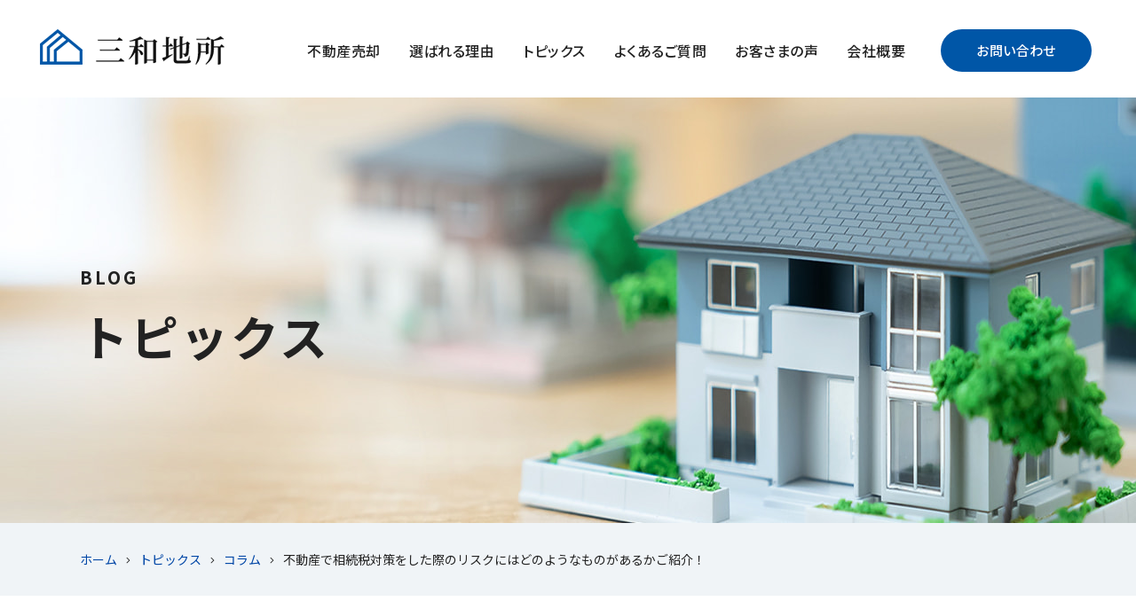

--- FILE ---
content_type: text/html; charset=UTF-8
request_url: https://www.sanwa-chisho.com/blog/1168/
body_size: 6886
content:
<!DOCTYPE html>
<html lang="ja">
<head>
<meta charset="utf-8">
<!--[if IE]><meta http-equiv="X-UA-Compatible" content="IE=edge"><![endif]-->
<meta name="viewport" content="width=1020,minimum-scale=0,maximum-scale=10" />

<link rel="stylesheet" href="/shared/css/common/reset.css" />
<link rel="stylesheet" href="/shared/css/pc/style.css" />
<link rel="stylesheet" href="/shared/css/pc/add.css" />
<link rel="stylesheet" href="/shared/lib/fancybox/jquery.fancybox.min.css" />
<link rel="shortcut icon" href="/shared/img/common/favicon.ico" />
<link rel="apple-touch-icon" href="/shared/img/common/webclip.png" />



<!-- This site is optimized with the Yoast WordPress SEO plugin v2.2.1 - https://yoast.com/wordpress/plugins/seo/ -->
<title>不動産で相続税対策をした際のリスクにはどのようなものがあるかご紹介！ | 北九州市の不動産相続・不動産売却のことなら三和地所へ</title>
<meta name="description" content="不動産の相続で必ず問題になるのは、税金のことでしょう。 不動産関連の税金は特別控除や軽減税率の話題も多く、支払う相続税をできるだけ減らしたいと考えている方は多いのではないでしょうか。 しかし、節税対策をするなら、そのリスクについても知っておく必要があります。 今回は、不動産を相続した時にやるべきことや、相続税"/>
<meta name="keywords" content="コラム,北九州,不動産,売却,相続税,土地,"/>
<link rel="canonical" href="https://www.sanwa-chisho.com/blog/1168" />
<meta property="og:locale" content="ja_JP" />
<meta property="og:type" content="article" />
<meta property="og:title" content="不動産で相続税対策をした際のリスクにはどのようなものがあるかご紹介！ | 北九州市の不動産相続・不動産売却のことなら三和地所へ" />
<meta property="og:description" content="不動産の相続で必ず問題になるのは、税金のことでしょう。 不動産関連の税金は特別控除や軽減税率の話題も多く、支払う相続税をできるだけ減らしたいと考えている方は多いのではないでしょうか。 しかし、節税対策をするなら、そのリスクについても知っておく必要があります。 今回は、不動産を相続した時にやるべきことや、相続税" />
<meta property="og:url" content="https://www.sanwa-chisho.com/blog/1168" />
<meta property="og:site_name" content="北九州市の不動産相続・不動産売却のことなら三和地所へ" />
<meta property="og:image" content="https://www.sanwa-chisho.com/shared/img/common/ogp.png" />
<meta name="twitter:card" content="summary"/>
<meta name="twitter:description" content="不動産の相続で必ず問題になるのは、税金のことでしょう。 不動産関連の税金は特別控除や軽減税率の話題も多く、支払う相続税をできるだけ減らしたいと考えている方は多いのではないでしょうか。 しかし、節税対策をするなら、そのリスクについても知っておく必要があります。 今回は、不動産を相続した時にやるべきことや、相続税"/>
<meta name="twitter:title" content="不動産で相続税対策をした際のリスクにはどのようなものがあるかご紹介！ | 北九州市の不動産相続・不動産売却のことなら三和地所へ"/>
<meta name="twitter:domain" content="北九州市の不動産相続・不動産売却のことなら三和地所へ"/>
<!-- / Yoast WordPress SEO plugin. -->

<link rel='dns-prefetch' href='//s.w.org' />
<link rel='stylesheet' href='https://www.sanwa-chisho.com/cms/wp-content/plugins/contact-form-7/includes/css/styles.css?ver=4.5.1' media='all'>
<script src='https://www.sanwa-chisho.com/cms/wp-includes/js/jquery/jquery.js?ver=1.12.4'></script>
<script src='https://www.sanwa-chisho.com/cms/wp-includes/js/jquery/jquery-migrate.min.js?ver=1.4.1'></script>
<!-- Global site tag (gtag.js) - Google Analytics -->
<script async src="https://www.googletagmanager.com/gtag/js?id=UA-155345518-56"></script>
<script>
  window.dataLayer = window.dataLayer || [];
  function gtag(){dataLayer.push(arguments);}
  gtag('js', new Date());

  gtag('config', 'UA-155345518-56');
  gtag('config', 'G-9C49F09QL8');
</script>
</head>

<body class="blog-template-default single single-blog postid-1168 tmpl-type-blog pc">
		<div id="fb-root"></div>
		<script>(function(d, s, id) {
			var js, fjs = d.getElementsByTagName(s)[0];
			if (d.getElementById(id)) return;
			js = d.createElement(s); js.id = id;
			js.src = 'https://connect.facebook.net/ja_JP/sdk.js#xfbml=1&version=v2.12&appId=2117099095176426&autoLogAppEvents=1';
			fjs.parentNode.insertBefore(js, fjs);
		}(document, 'script', 'facebook-jssdk'));</script>
<div id="l-container" class="l-container"><div class="l-container_inner">

<header class="l-header">
	<div class="l-header_inner clearfix">
					<p class="header_logo"><a href="/"><img src="/shared/img/pc/header_logo.png" alt="北九州市の不動産相続・不動産売却のことなら三和地所へ" /></a></p>
		
		<div class="heaer_mail">
			<a href="/contact/">お問い合わせ</a>
		</div>

		<nav class="header_nav">
			<ul class="header_nav_list clearfix">
				<li class="header_nav_list_item"><a href="/sell/">不動産売却</a></li>
				<li class="header_nav_list_item"><a href="/reason/">選ばれる理由</a></li>
				<li class="header_nav_list_item"><a href="/blog/">トピックス</a></li>
				<li class="header_nav_list_item"><a href="/faq/">よくあるご質問</a></li>
				<li class="header_nav_list_item"><a href="/voice/">お客さまの声</a></li>
				<li class="header_nav_list_item"><a href="/about/">会社概要</a></li>
			</ul>
		</nav>
	</div>
</header>
<!-- /.l-header -->

	<div class="l-page_header">
	<div class="l-page_header_inner">

		<div class="page_ttl_group">
			
							<div class="page_ttl_en">BLOG</div>
			
			<div class="page_ttl">トピックス</div>
		</div>

		
	</div>
</div>

<div class="bread_wrap"><ul class="bread clearfix" itemprop="breadcrumb"><li class="bread_item -home"><a href="https://www.sanwa-chisho.com/" itemprop="url"><span itemprop="title">ホーム</span></a></li><li class="bread_item"><a href="https://www.sanwa-chisho.com/blog/" itemprop="url"><span itemprop="title">トピックス</span></a></li><li class="bread_item"><a href="https://www.sanwa-chisho.com/blog/blog_category/column/" itemprop="url"><span itemprop="title">コラム</span></a></li><li class="bread_item"><span itemprop="title">不動産で相続税対策をした際のリスクにはどのようなものがあるかご紹介！</span></li></ul></div>
<div id="l-content" class="l-content"><div class="l-content_inner clearfix">
	<main class="l-main"><div class="l-main_inner">			<article id="entry_1168" class="entry">
			<div class="entry_body clearfix">
				<h1 class="entry_ttl">不動産で相続税対策をした際のリスクにはどのようなものがあるかご紹介！</h1>

				
				<p>不動産の相続で必ず問題になるのは、税金のことでしょう。<br />
不動産関連の税金は特別控除や軽減税率の話題も多く、支払う相続税をできるだけ減らしたいと考えている方は多いのではないでしょうか。</p>
<p>しかし、節税対策をするなら、そのリスクについても知っておく必要があります。<br />
今回は、不動産を相続した時にやるべきことや、相続税対策を施した際のリスクについて解説します。</p>
<h2>□不動産を相続した際にしなければならないこととは？</h2>
<p>今回は、不動産の相続が確定した後に行う税金の手続きに絞って解説します。<br />
手続きはこれだけではないため、注意してください。</p>
<p>相続では、固定資産税や相続税などの税金を支払います。<br />
固定資産税は、土地や不動産を所有している人に対して、固定資産評価額をもとに課される税金です。<br />
所有者の定義は、毎年1月1日時点で固定資産課税台帳に記載されている人物です。</p>
<p>期日以前に土地の所有者が死亡した場合、1月1日地点での所有者に課税される点に注意しましょう。<br />
被相続人が納税する前に死亡していた場合には、相続した人物がその分の固定資産税を支払います。</p>
<p>相続税は、遺産の総額に対して課税される税金です。<br />
相続税の期限は相続が発生した日か、相続の発生を知った日の翌日から10か月以内です。<br />
延納すると支払う金額も増えてしまうため、注意しましょう。</p>
<h2>□相続税対策をしたときのリスクについて</h2>
<p>相続税対策の1つに、事前に不動産を購入しておく方法があります。<br />
現金をそのまま相続すると、評価額は変化しません。</p>
<p>一方で不動産を購入して相続すると、不動産の評価額は購入金額の8割ほどの金額になります。<br />
例えば8000万円の現金を相続した場合と8000万円で不動産を購入して相続した場合では、現金は評価額が8000万円になるのに対して、不動産はおよそ6400万円となります。<br />
つまり、不動産を購入することで、実質1600万円の控除を受けたことになります。</p>
<p>一方で、この方法にはリスクもある点に注意しましょう。<br />
現金は数字で扱える分、平等に分割できるメリットがあります。</p>
<p>それに対して不動産は、平等に分割しにくい特徴があります。<br />
例えば現金が2000万円と資産価値6000万円の不動産があった時、これを2人で分割するのは難しいでしょう。<br />
便利な節税対策ですが、相続後のことも考えて対策することが大切です。</p>
<h2>□まとめ</h2>
<p>今回は、不動産を相続した際にやるべきことや、相続税対策のリスクについて解説しました。<br />
節税対策のポイントは、税額を減らすことだけではありません。<br />
対策を施しても、スムーズに相続手続きが進むような方法を選びましょう。</p>			</div>

			<div class="entry_meta clearfix">
	<div class="entry_meta_detail">
				<time class="entry_meta_date" datetime="2023-01-24">2023/01/24 06:30</time><a href="https://www.sanwa-chisho.com/blog/blog_category/column/" class="entry_meta_cat">コラム</a>	</div>

			<div class="entry_share">
			<ul class="entry_share_list clearfix">
				<li class="entry_share_list_item -facebook"><div class="fb-like" data-href="https://www.sanwa-chisho.com/blog/1168" data-layout="button" data-action="like" data-size="small" data-show-faces="false" data-share="true"></div></li><!-- .facebook -->
				<li class="entry_share_list_item -twitter"><a href="https://twitter.com/share?ref_src=twsrc%5Etfw" class="twitter-share-button" data-url="https://www.sanwa-chisho.com/blog/1168" data-lang="ja" data-show-count="false">Tweet</a></li><!-- .twitter -->
				<li class="entry_share_list_item -hatena"><a href="http://b.hatena.ne.jp/entry/https://www.sanwa-chisho.com/blog/1168" class="hatena-bookmark-button" data-hatena-bookmark-title="不動産で相続税対策をした際のリスクにはどのようなものがあるかご紹介！" data-hatena-bookmark-layout="simple" title="このエントリーをはてなブックマークに追加"><img src="//b.st-hatena.com/images/entry-button/button-only.gif" alt="このエントリーをはてなブックマークに追加" width="20" height="20" style="border: none;" /></a></li><!-- .hatena -->
				<li class="entry_share_list_item -line"><div class="line-it-button" style="display: none;" data-lang="ja" data-type="share-a" data-url="https://www.sanwa-chisho.com/blog/1168"></div></li><!-- .line -->
			</ul>
		</div></div>		</article>
		<!-- / .entry -->
	
		<div class="single_pager clearfix">
					<a class="single_pager_item -prev" href="https://www.sanwa-chisho.com/blog/1170">« 前の記事へ</a>
							<a class="single_pager_item -next" href="https://www.sanwa-chisho.com/blog/1166">次の記事へ »</a>
			</div>
	<!-- /.single_pager -->
</div></main><!-- l-main -->

<div class="l-sidebar">
	<div class="l-sidebar_inner">
		
	<div class="side_blog">
		<div class="side_blog_inner clearfix">

			<nav class="side_nav -recent">
				<h4 class="side_nav_ttl">最新記事</h4>
								<div class="side_nav_inner">
					<div class="side_nav_scroll" data-simplebar data-simplebar-auto-hide="false">
						<ul class="side_nav_list">
															<li><a href="https://www.sanwa-chisho.com/blog/2021">相続した土地の売却！税金と特別控除で損をしない方法</a></li>
															<li><a href="https://www.sanwa-chisho.com/blog/2019">相続不動産「すぐ売却」！節税と手続きを分かりやすく解説</a></li>
															<li><a href="https://www.sanwa-chisho.com/blog/2017">不動産相続とは？必要書類と円滑な手続きのためのポイント</a></li>
															<li><a href="https://www.sanwa-chisho.com/blog/2015">相続した土地売却のベストタイミングを見極める方法とは？</a></li>
															<li><a href="https://www.sanwa-chisho.com/blog/2013">相続した土地の売却！確定申告で知っておくべきこと</a></li>
													</ul>
					</div>
				</div>
			</nav>

			<div class="side_nav -cat">
				<h4 class="side_nav_ttl">ブログカテゴリー</h4>
								<div class="side_nav_inner">
																<div class="side_nav_scroll" data-simplebar data-simplebar-auto-hide="false">
							<ul class="side_nav_list">
									<li class="cat-item cat-item-8"><a href="https://www.sanwa-chisho.com/blog/blog_category/column/" >コラム</a>
</li>
							</ul>
						</div>
									</div>
			</div>

			<div class="side_nav -archive">
				<h4 class="side_nav_ttl">月別アーカイブ</h4>
								<div class="side_nav_inner">
																<div class="side_nav_scroll" data-simplebar data-simplebar-auto-hide="false">
							<ul class="side_nav_list">
									<li><a href='https://www.sanwa-chisho.com/blog/date/2025/02/'>2025年2月</a></li>
	<li><a href='https://www.sanwa-chisho.com/blog/date/2025/01/'>2025年1月</a></li>
	<li><a href='https://www.sanwa-chisho.com/blog/date/2024/12/'>2024年12月</a></li>
	<li><a href='https://www.sanwa-chisho.com/blog/date/2024/11/'>2024年11月</a></li>
	<li><a href='https://www.sanwa-chisho.com/blog/date/2024/10/'>2024年10月</a></li>
	<li><a href='https://www.sanwa-chisho.com/blog/date/2024/09/'>2024年9月</a></li>
	<li><a href='https://www.sanwa-chisho.com/blog/date/2024/08/'>2024年8月</a></li>
	<li><a href='https://www.sanwa-chisho.com/blog/date/2024/07/'>2024年7月</a></li>
	<li><a href='https://www.sanwa-chisho.com/blog/date/2024/06/'>2024年6月</a></li>
	<li><a href='https://www.sanwa-chisho.com/blog/date/2024/05/'>2024年5月</a></li>
	<li><a href='https://www.sanwa-chisho.com/blog/date/2024/04/'>2024年4月</a></li>
	<li><a href='https://www.sanwa-chisho.com/blog/date/2024/03/'>2024年3月</a></li>
							</ul>
						</div>
									</div>
			</div>

		</div>
	</div>
	</div>
</div>
<!-- /.l-sidebar -->
</div></div><!-- /.l-content -->

<footer id="l-footer" class="l-footer">
	<div class="l-footer_inner clearfix">

		<div id="js-scroll_top" class="scroll_top">
			<a class="scroll_top_btn" href="#l-container"><img src="/shared/img/pc/scroll_top_btn.png" alt="ページの先頭へ"></a>
		</div>

		<div class="footer_contact">
			<div class="footer_contact_inner">
				<h2 class="footer_contact_ttl">お問い合わせ</h2>
				<div class="footer_contact_txt clearfix">
					<p>営業時間：9：30 - 18：00</p>
				</div>
				<div class="footer_contact_btn">
					<ul class="footer_contact_btn_list">
						<li class="footer_contact_btn_list_item"><span><small>tel.</small>093-931-0055</span></li>
						<li class="footer_contact_btn_list_item"><a href="/contact/">お問い合わせ</a></li>
					</ul>
				</div>
			</div>
		</div>

		<div  class="footer_detail">
			<div class="footer_about clearfix">
				<div class="footer_about_head">
					<h4 class="footer_about_logo"><a href="/"><img src="/shared/img/pc/footer_about_logo.png" alt="北九州市の不動産相続・不動産売却のことなら三和地所へ" /></a></h4>
											<p class="footer_about_license">許認可・免許番号<br />
							福岡県知事（4）第16290号</p>
									</div>
				<div class="footer_about_content">
					<div class="footer_about_txt clearfix">
						<p>〒802-0061 福岡県北九州市小倉北区三郎丸3丁目6-20 503号</p>
<p>加入協会<br />
 公益社団法人福岡県宅地建物取引業協会 / 公益社団法人全国宅地建物取引業保証協会<br />
 一般社団法人九州不動産公正取引協議会</p>					</div>
				</div>
			</div>

			<div class="footer_mid clearfix">
				<div class="footer_nav_group clearfix">
					<nav class="footer_nav">
						<h5 class="footer_nav_ttl">コンテンツ</h5>
						<ul class="footer_nav_list clearfix">
							<li class="footer_nav_list_item"><a href="/sell/">不動産売却</a></li>
							<li class="footer_nav_list_item"><a href="/reason/">選ばれる理由</a></li>
							<li class="footer_nav_list_item"><a href="/taxes-on-inheritance/">相続時の税金について</a></li>
							<li class="footer_nav_list_item"><a href="/taxes-on-sale/">売却時の税金</a></li>
						</ul>
					</nav>
					<nav class="footer_nav">
						<h5 class="footer_nav_ttl">インフォメーション</h5>
						<ul class="footer_nav_list clearfix">
							<li class="footer_nav_list_item"><a href="/faq/">よくあるご質問</a></li>
							<li class="footer_nav_list_item"><a href="/about/">会社概要</a></li>
							<li class="footer_nav_list_item"><a href="/message/">代表あいさつ</a></li>
							<li class="footer_nav_list_item"><a href="/policy/">プライバシーポリシー</a></li>
						</ul>
					</nav>
					<nav class="footer_nav">
						<h5 class="footer_nav_ttl">トピックス</h5>
						<ul class="footer_nav_list clearfix">
								<li class="cat-item cat-item-8"><a href="https://www.sanwa-chisho.com/blog/blog_category/column/" >コラム</a>
</li>
						</ul>
					</nav>
					<nav class="footer_nav">
						<h5 class="footer_nav_ttl">お客さまの声</h5>
						<ul class="footer_nav_list clearfix">
								<li class="cat-item cat-item-9"><a href="https://www.sanwa-chisho.com/voice/voice_category/voice/" >お客さまの声</a>
</li>
						</ul>
					</nav>
				</div>

				<div class="footer_banner">
					<a href="https://ieul.jp/"><img src="/shared/img/pc/footer_banner.png" alt="イエウール" /></a>
				</div>
			</div>

			<div class="footer_bottom clearfix">
				<p class="footer_campaign">ご新規様限定!今なら査定後のご売却でQUOカードPayプレゼント！<br />
				アプリ不要・登録不要。スマホに届く、デジタル版QUOカード！</p>
				<p class="footer_copyright">Copyright &copy; 2026 北九州市の不動産相続・不動産売却のことなら三和地所へ All Rights Reserved.</p>
			</div>
		</div>

		<div id="js-fixed_nav" class="fixed_nav">
			<div class="fixed_nav_inner clearfix">
				<h5 class="fixed_nav_logo"><a href="/"><img src="/shared/img/pc/fixed_nav_logo.png" alt="北九州市の不動産相続・不動産売却のことなら三和地所へ" /></a></h5>
				<p class="fixed_nav_txt">北九州市に特化した、不動産相続・売却のベストパートナー</p>
				<p class="fixed_nav_hour">営業時間：9：30 - 18：00</p>
				<ul class="fixed_nav_btn clearfix">
					<li class="fixed_nav_btn_item"><span><small>tel.</small>093-931-0055</span></li>
					<li class="fixed_nav_btn_item"><a href="/contact/">お問い合わせ</a></li>
				</ul>
				<p class="fixed_nav_campaign"><img src="/shared/img/pc/fixed_nav_txt.png" alt="※平日ご新規様限定! 今なら査定後のご売却でQUOカードPayプレゼント" /></p>
			</div>
		</div>

	</div>
</footer>
<!-- /.l-footer -->

</div></div><!-- /.l-container -->

<script src="/shared/js/common/ajaxzip3.js"></script>
<script src="/shared/lib/fancybox/jquery.fancybox.min.js"></script>
<script src="/shared/js/common/googlemap.js"></script>
<script src="/shared/js/common/jquery.smoothScroll.js"></script>
<script src="/shared/js/common/jquery.easing.1.3.js"></script>
<script src="/shared/js/common/jquery.matchHeight-min.js"></script>
<script src="/shared/js/common/slick/slick.min.js"></script>
<script src="/shared/js/pc/superfish.min.js"></script>
<script src="/shared/js/pc/simplebar.js"></script>
<script src="/shared/js/common/common.js"></script>
<script src="/shared/js/pc/user.js"></script>
		<script async src="//b.st-hatena.com/js/bookmark_button.js"></script>
		<script async src="https://platform.twitter.com/widgets.js"></script>
		<script src="https://d.line-scdn.net/r/web/social-plugin/js/thirdparty/loader.min.js" async="async" defer="defer"></script><script src='https://www.sanwa-chisho.com/cms/wp-content/plugins/contact-form-7/includes/js/jquery.form.min.js?ver=3.51.0-2014.06.20'></script>
<script type='text/javascript'>
/* <![CDATA[ */
var _wpcf7 = {"loaderUrl":"https:\/\/www.sanwa-chisho.com\/cms\/wp-content\/plugins\/contact-form-7\/images\/ajax-loader.gif","recaptcha":{"messages":{"empty":"\u3042\u306a\u305f\u304c\u30ed\u30dc\u30c3\u30c8\u3067\u306f\u306a\u3044\u3053\u3068\u3092\u8a3c\u660e\u3057\u3066\u304f\u3060\u3055\u3044\u3002"}},"sending":"\u9001\u4fe1\u4e2d ..."};
/* ]]> */
</script>
<script src='https://www.sanwa-chisho.com/cms/wp-content/plugins/contact-form-7/includes/js/scripts.js?ver=4.5.1'></script>

<!-- KASIKA TRACKING CODE -->
<script type="text/javascript" src="//panda.kasika.io/tag-manager/?pid=3834545DA63BCB05F0D4EBCB83797F97"></script>
<!-- KASIKA TRACKING CODE -->
</body>
</html>

--- FILE ---
content_type: text/css
request_url: https://www.sanwa-chisho.com/shared/css/pc/style.css
body_size: 8535
content:
@charset 'UTF-8';

/* ================================================================================
	Layout
================================================================================ */
@import url('https://fonts.googleapis.com/css2?family=Noto+Sans+JP:wght@300;400;500;700&display=swap');

@font-face {
	font-family: 'din-regular';
	font-style: normal;
	font-weight: normal;

	src: url('/shared/font/din/din-regular.eot');
	src: url('/shared/font/din/din-regular.eot?#iefix') format('embedded-opentype'),
	url('/shared/font/din/din-regular.woff') format('woff'),
	url('/shared/font/din/din-regular.woff2') format('woff2'),
	url('/shared/font/din/din-regular.ttf') format('truetype'),
	url('/shared/font/din/din-regular.svg') format('svg');
}

@font-face {
	font-family: 'din-medium';
	font-style: normal;
	font-weight: normal;

	src: url('/shared/font/din/din-medium.eot');
	src: url('/shared/font/din/din-medium.eot?#iefix') format('embedded-opentype'),
	url('/shared/font/din/din-medium.woff') format('woff'),
	url('/shared/font/din/din-medium.woff2') format('woff2'),
	url('/shared/font/din/din-medium.ttf') format('truetype'),
	url('/shared/font/din/din-medium.svg') format('svg');
}

@font-face {
	font-family: 'din-bold';
	font-style: normal;
	font-weight: normal;

	src: url('/shared/font/din/din-bold.eot');
	src: url('/shared/font/din/din-bold.eot?#iefix') format('embedded-opentype'),
	url('/shared/font/din/din-bold.woff') format('woff'),
	url('/shared/font/din/din-bold.woff2') format('woff2'),
	url('/shared/font/din/din-bold.ttf') format('truetype'),
	url('/shared/font/din/din-bold.svg') format('svg');
}

@font-face {
	font-family: 'Yu Gothic';
	font-weight: 100;
	src: local('Yu Gothic Medium');
}
@font-face {
	font-family: 'Yu Gothic';
	font-weight: 200;
	src: local('Yu Gothic Medium');
}
@font-face {
	font-family: 'Yu Gothic';
	font-weight: 300;
	src: local('Yu Gothic Medium');
}
@font-face {
	font-family: 'Yu Gothic';
	font-weight: 400;
	src: local('Yu Gothic Medium');
}
@font-face {
	font-family: 'Yu Gothic';
	font-weight: bold;
	src: local('Yu Gothic Bold');
}

@font-face {
	font-family: 'Yu Gothic';
	font-weight: 100;
	src: local('Yu Gothic Medium');
}
@font-face {
	font-family: 'Yu Gothic';
	font-weight: 200;
	src: local('Yu Gothic Medium');
}
@font-face {
	font-family: 'Yu Gothic';
	font-weight: 300;
	src: local('Yu Gothic Medium');
}
@font-face {
	font-family: 'Yu Gothic';
	font-weight: 400;
	src: local('Yu Gothic Medium');
}
@font-face {
	font-family: 'Yu Gothic';
	font-weight: bold;
	src: local('Yu Gothic Bold');
}

html{
	/* scroll-behavior: smooth; */
}

body {
	min-width: 1100px;
	color: #222;
	font-family: 'Noto Sans JP', 'Yu Gothic', 'YuGothic', 'Noto Sans JP', 'ヒラギノ角ゴ Pro W3', 'Hiragino Kaku Gothic ProN', 'メイリオ', 'Meiryo', 'ＭＳ Ｐゴシック', 'MS PGothic', sans-serif;
	font-size: 14px;
	font-weight: 400;
}

a {
	color: #0046a6;
}
a:active, a:hover, a:focus {
	color: #0046a6;
}

.l-container {
	overflow: hidden;
}


/* ---------------------------------------------------------
	header
----------------------------------------------------------*/
.l-header {
}
.l-header_inner {
	min-width: 1110px;
	height: 110px;
	margin: 0 auto;
	padding: 33px 50px 0 45px;
}

.header_logo {
	float: left;
	line-height: 1;
}

.heaer_mail {
	float: right;
	margin-left: 24px;
}
.heaer_mail a {
	display: block;
	width: 170px;
	height: 48px;
	border-radius: 24px;
	background: #0056a7;
	line-height: 48px;
	color: #fff;
	font-size: 15px;
	font-weight: 500;
	text-align: center;
}

.header_nav {
	float: right;
}
.header_nav_list {
}
.header_nav_list_item {
	float: left;
}
.header_nav_list_item a {
	display: block;
	height: 48px;
	padding: 0 16px;
	line-height: 48px;
	color: #222;
	font-size: 16px;
	font-weight: 500;
	-webkit-font-feature-settings: 'palt';
	font-feature-settings: 'palt';
	letter-spacing: 0.03em;
}

@media screen and (max-width: 1250px) {
	.heaer_mail{
		display: none;
	}
	.l-header_inner {
		padding: 33px 36px 0 45px;
	}
}


/* ---------------------------------------------------------
	mainvisual
----------------------------------------------------------*/
.l-mainvisual {
}
.l-mainvisual_inner {
	position: relative;
	height: 900px;
}

.mv_detail {
	position: absolute;
	top: 115px;
	left: 70px;
	z-index: 100;
	width: 565px;
}
.mv_ttl {
	margin-bottom: 50px;
}

.mv_campaign {
	position: absolute;
	right: 55px;
	bottom: 50px;
	z-index: 100;
}

.mv_img {
	height: 900px;
	background-repeat: no-repeat;
	background-position: center center;
	background-size: cover;
}


/* ---------------------------------------------------------
	content
----------------------------------------------------------*/
.l-content_inner {
	width: 1100px;
	margin: 0 auto;
	padding-bottom: 120px;
}
.home .l-content_inner {
	width: auto;
	padding-bottom: 110px;
}


/* ---------------------------------------------------------
	main
----------------------------------------------------------*/
.l-main {
}


/* ---------------------------------------------------------
	sidebar
----------------------------------------------------------*/
.l-sidebar {
	padding-top: 100px;
}

.side_blog {
	overflow: hidden;
	margin: 0 -15px;
}
.side_nav {
	float: left;
	width: 25%;
	padding: 0 15px;
}
.side_nav.-recent {
	width: 50%;
}
.side_nav {
	margin-bottom: 55px;
}
.side_nav_ttl {
	position: relative;
	margin-bottom: 15px;
	padding-bottom: 15px;
	font-size: 19px;
	font-weight: bold;
}
.side_nav_ttl::after {
	/* edit */
	background: #555;

	content: '';
	position: absolute;
	bottom: 0;
	left: 0;
	width: 20px;
	height: 3px;
}
.side_nav_scroll {
	height: 285px;
	padding-right: 15px;
}
.side_nav .simplebar-scrollbar {
	right: 0;
	width: 1px;
}
.side_nav .simplebar-scrollbar::before {
	background: rgba(0,0,0,0.3);
}
.side_nav li a {
	/* edit */
	border-bottom: 1px solid #eee;

	display: block;
	position: relative;
	padding: 17px 20px 17px 0;
	color: inherit;
}
.side_nav li a::after {
	/* edit */
	color: #666;

	content: '\f054';
	position: absolute;
	top: 50%;
	right: 5px;
	line-height: 1;
	font-family: 'Font Awesome 5 Pro';
	font-size: 11px;
	font-style: normal;
	font-variant: normal;
	font-weight: 400;
	text-rendering: auto;
	-webkit-transform: translateY(-50%);
	    -ms-transform: translateY(-50%);
	        transform: translateY(-50%);
	-webkit-font-smoothing: antialiased;
	-moz-osx-font-smoothing: grayscale;
}
.side_nav li li a {
	padding-left: 1em;
}
.side_nav li li li a {
	padding-left: 2em;
}
.side_nav li a span {
	margin-right: 15px;
}


/* ---------------------------------------------------------
	footer
----------------------------------------------------------*/
.scroll_top {
	position: fixed;
	right: 30px;
	bottom: 30px;
	z-index: 200;
}
.scroll_top_btn {
	display: block;
}

.l-footer {
	background: #0056a7;
}
.l-footer_inner {
}

.footer_contact {
	background: #e4f2fd url(/shared/img/pc/footer_contact_bg.jpg) no-repeat center center;
	background-size: cover;
	text-align: center;
}
.footer_contact_inner {
	width: 1100px;
	margin: 0 auto;
	padding: 96px 0 75px;
}
.footer_contact_ttl {
	position: relative;
	margin-bottom: 28px;
	line-height: 1;
	font-size: 35px;
	font-weight: 700;
	-webkit-font-feature-settings: 'palt';
	font-feature-settings: 'palt';
	letter-spacing: 0.05em;
}
.footer_contact_ttl::after {
	display: block;
	content: 'CONTACT';
	margin-top: 20px;
	padding-left: 0.1em;
	line-height: 1;
	color: #59bded;
	font-family: 'din-bold';
	font-size: 16px;
	font-weight: normal;
	letter-spacing: 0.1em;
}
.footer_contact_txt {
	margin-bottom: 36px;
	font-size: 16px;
	letter-spacing:  0.05em;
}
.footer_contact_btn_list {
	letter-spacing: -0.4em;
}
.footer_contact_btn_list_item {
	display: inline-block;
	padding: 0 9px;
	letter-spacing: normal;
}
.footer_contact_btn_list_item span,
.footer_contact_btn_list_item a {
	display: inline-block;
	width: 250px;
	height: 58px;
	border: 3px solid #0056a7;
	border-radius: 29px;
	line-height: 52px;
	font-size: 18px;
	font-weight: bold;
	vertical-align: top;
}
.footer_contact_btn_list_item span {
	background: #fff;
	color: #0056a7;
	font-size: 22px;
}
.footer_contact_btn_list_item span small {
	margin-right: 2px;
	font-size: 16px;
}
.footer_contact_btn_list_item a {
	background: #0056a7;
	color: #fff;
	letter-spacing: 0.1em;
}

.footer_detail {
	width: 1100px;
	margin: 0 auto;
	padding: 55px 0 40px;
	color: #fff;
}

.footer_about {
	position: relative;
	padding: 35px 50px 30px;
	border-radius: 3px;
	background: #004d96;
}
.footer_about::before {
	content: '';
	position: absolute;
	top: 35px;
	bottom: 30px;
	left: 300px;
	width: 1px;
	background: #185d9f;
}
.footer_about_head {
	float: left;
	width: 200px;
}
.footer_about_logo {
	margin-bottom: 28px;
}
.footer_about_license {
	line-height: 1.786;
	font-weight: 300;
	-webkit-font-feature-settings: 'palt';
	font-feature-settings: 'palt';
	text-align: center;
	letter-spacing: 0.18em;
}
.footer_about_content {
	float: right;
	width: 700px;
	padding: 3px 0 5px;
}
.footer_about_txt {
	line-height: 2;
	font-size: 15px;
	font-weight: 300;
	letter-spacing: 0.09em;
}
.footer_about_txt p {
	margin-bottom: 12px;
}
.footer_about_txt :last-child {
	margin-bottom: 0;
}

.footer_mid {
	margin-bottom: 33px;
	padding: 40px 0;
	border-bottom: 1px solid #1865ae;
}

.footer_nav_group {
	float: left;
	padding-top: 2px;
}
.footer_nav {
	float: left;
	min-width: 130px;
	margin-right: 50px;
}
.footer_nav:last-child {
	margin: 0;
}
.footer_nav_ttl {
	margin-bottom: 16px;
	font-size: 16px;
}
.footer_nav_list {
}
.footer_nav_list li {
	position: relative;
	margin-bottom: 8px;
	padding-left: 20px;
	font-size: 15px;
	font-weight: 300;
	letter-spacing: 0.09em;
}
.footer_nav_list li:last-child {
	margin: 0;
}
.footer_nav_list li::before {
	content: '';
	position: absolute;
	top: 12px;
	left: 0;
	width: 10px;
	height: 1px;
	background: #8db0d3;
}
.footer_nav_list li a {
	color: inherit;
}

.footer_banner {
	float: right;
}

.footer_bottom {
}

.footer_campaign {
	float: left;
	line-height: 2;
	color: #80abd3;
	font-weight: 300;
	letter-spacing: 0.04em;
}

.footer_copyright {
	float: right;
	padding-top: 30px;
	color: #80abd3;
	font-weight: 300;
}

.fixed_nav {
	display: none;
	position: fixed;
	right: 0;
	bottom: 40px;
	left: 0;
	z-index: 1000;
	width: 1100px;
	margin: 0 auto;
}
.fixed_nav_logo {
	float: left;
}
.fixed_nav_inner {
	position: relative;
	height: 130px;
	margin: 0 -40px;
	padding: 53px 40px 0;
	-webkit-box-shadow: 0 0 13.5px 1.5px rgba(0,0,0,0.06);
	box-shadow: 0 0 13.5px 1.5px rgba(0,0,0,0.06);
	background: #fff;
}
.fixed_nav_txt {
	opacity: 0.8;
	position: absolute;
	top: 26px;
	left: 40px;
	color: #888;
	font-size: 10px;
	font-weight: 300;
	-webkit-font-feature-settings: 'palt';
	font-feature-settings: 'palt';
	letter-spacing: 0.02em;
}
.fixed_nav_hour {
	position: absolute;
	top: 20px;
	right: 40px;
	color: #666;
	font-size: 13px;
	font-weight: 300;
	letter-spacing: 0.08em;
}
.fixed_nav_btn {
	float: right;
	margin-left: 20px;
}
.fixed_nav_btn {
	text-align: center;
}
.fixed_nav_btn_item {
	float: left;
	margin-right: 10px;
}
.fixed_nav_btn_item:last-child {
	margin-right: 0;
}
.fixed_nav_btn_item span,
.fixed_nav_btn_item a {
	display: block;
	width: 190px;
	height: 52px;
	border: 3px solid #0056a7;
	border-radius: 26px;
	background: #0056a7;
	line-height: 46px;
	color: #fff;
	font-size: 17px;
	font-weight: 700;
}
.fixed_nav_btn_item span {
	width: 210px;
	background: #fff;
	color: #0056a7;
	font-size: 21px;
}
.fixed_nav_btn_item span small {
	font-size: 16px;
}
.fixed_nav_campaign {
	float: right;
}


/* ================================================================================
	Content
================================================================================ */

/* ---------------------------------------------------------
	Top
----------------------------------------------------------*/
.top_message {
	width: 1100px;
	margin: 0 auto;
	padding: 120px 0 100px;
}
.top_message_inner {
	position: relative;
	margin: 0 -75px;
	padding-bottom: 95px;
}
.top_message_detail {
	width: 680px;
	min-height: 460px;
	padding: 60px 170px 60px 80px ;
	background: #0056a7;
	color: #fff;
}
.top_message_ttl {
	margin-bottom: 25px;
	line-height: 1.6;
	font-size: 30px;
	font-weight: 700;
	-webkit-font-feature-settings: 'palt';
	font-feature-settings: 'palt';
	letter-spacing: 0.08em;
}
.top_message_txt {
	margin-bottom: 30px;
	line-height: 2;
	font-size: 15px;
	letter-spacing: 0.08em;
}
.top_message_btn {
}
.top_message_btn a {
	display: block;
	width: 200px;
	height: 48px;
	padding-left: 8px;
	border-radius: 24px;
	background: #fff;
	line-height: 48px;
	font-size: 16px;
	font-weight: 700;
	text-align: center;
	letter-spacing: 0.06em;
}
.top_message_btn i {
	margin-left: 8px;
	font-size: 17px;
}
.top_message_img {
	position: absolute;
	right: 0;
	bottom: 0;
	width: 680px;
}

.top_sell {
	margin-bottom: 80px;
	background: url(/shared/img/pc/top_sell_bg.jpg) no-repeat center center;
	background-size: cover;
	text-align: center;
}
.top_sell_inner {
	width: 1100px;
	margin: 0 auto;
	padding: 110px 0 105px;
}
.top_sell_ttl {
	position: relative;
	margin-bottom: 38px;
	line-height: 1;
	font-size: 37px;
	font-weight: 700;
	letter-spacing: 0.05em;
}
.top_sell_ttl::after {
	display: block;
	content: 'SELL';
	margin-top: 23px;
	padding-left: 0.15em;
	line-height: 1;
	color: #59bded;
	font-family: 'din-medium';
	font-size: 17px;
	font-weight: normal;
	letter-spacing: 0.15em;
}
.top_sell_txt {
	margin-bottom: 40px;
	line-height: 2;
	font-size: 16px;
	letter-spacing: 0.05em;
}
.top_sell_btn {
}
.top_sell_btn a {
	display: inline-block;
	width: 220px;
	height: 50px;
	padding-left: 8px;
	border-radius: 25px;
	background: #0056a7;
	line-height: 50px;
	color: #fff;
	font-size: 16px;
	font-weight: 500;
	text-align: center;
	letter-spacing: 0.06em;
}
.top_sell_btn i {
	margin-left: 8px;
}

.top_banner {
	width: 1100px;
	margin: 0 auto 116px;
}
.top_banner_list {
}
.top_banner_list_item {
	float: left;
	width: 525px;
}
.top_banner_list_item:last-child {
	float: right;
}
.top_banner_list_item a {
	display: block;
	position: relative;
	color: inherit;
}
.top_banner_list_detail {
	position: absolute;
	bottom: 0;
	left: 0;
	width: 300px;
	height: 110px;
	padding: 23px 30px 0;
	background: #fff;
}
.top_banner_list_ttl {
	margin-bottom: 5px;
	font-size: 25px;
	font-weight: 700;
	letter-spacing: 0.05em;
}
.top_banner_list_txt {
	font-size: 15px;
	font-weight: 500;
	letter-spacing: 0.05em;
}

.top_faq {
	width: 1100px;
	margin: 0 auto 85px;
}
.top_faq_ttl {
	margin-bottom: 44px;
	line-height: 1;
	font-size: 37px;
	font-weight: 700;
	-webkit-font-feature-settings: 'palt';
	font-feature-settings: 'palt';
	text-align: center;
	letter-spacing: 0.1em;
}
.top_faq_txt {
	margin-bottom: 10px;
	font-size: 16px;
	text-align: center;
	letter-spacing: 0.05em;
}
.top_faq_inner {
}
.top_faq_list {
	margin-bottom: 50px;
}
.top_faq_list_item {
	padding: 30px 0 33px;
	border-bottom: 1px dashed #c8c8c8;
}
.top_faq_list_ttl {
	position: relative;
	min-height: 48px;
	margin-bottom: 17px;
	padding-top: 5px;
	padding-left: 75px;
	font-size: 24px;
	font-weight: 700;
	letter-spacing: 0.1em;
}
.top_faq_list_ttl::before {
	content: '';
	position: absolute;
	top: 0;
	left: 0;
	width: 48px;
	height: 48px;
	background: url(/shared/img/pc/top_faq_list_ttl_ico.png) no-repeat center center;
}
.top_faq_list_txt {
	position: relative;
	min-height: 85px;
	padding: 3px 0 0 75px;
	line-height: 2;
	font-size: 15px;
	letter-spacing: 0.1em;
}
.top_faq_list_txt::before {
	content: '';
	position: absolute;
	top: 0;
	left: 0;
	width: 48px;
	height: 48px;
	background: url(/shared/img/pc/top_faq_list_txt_ico.png) no-repeat center center;
}
.top_faq_btn {
	text-align: center;
}
.top_faq_btn a {
	display: inline-block;
	width: 220px;
	height: 50px;
	padding-left: 8px;
	border-radius: 25px;
	background: #0056a7;
	line-height: 50px;
	color: #fff;
	font-size: 16px;
	font-weight: 500;
	text-align: center;
	letter-spacing: 0.06em;
}
.top_faq_btn i {
	margin-left: 8px;
}

.top_voice {
	position: relative;
	margin-bottom: 102px;
}
.top_voice::before {
	content: '';
	position: absolute;
	top: 0 ;
	right: 0;
	bottom: 95px;
	left: 0;
	z-index: -10;
	background: #f0f4f7;
}
.top_voice_inner {
	width: 1100px;
	margin: 0 auto;
	padding-top: 71px;
}
.top_voice_head {
	position: relative;
	margin-bottom: 38px;
	text-align: center;
}
.top_voice_ttl {
	margin-bottom: 43px;
	line-height: 1;
	font-size: 37px;
	font-weight: 700;
	-webkit-font-feature-settings: 'palt';
	font-feature-settings: 'palt';
	text-align: center;
	letter-spacing: 0.1em;
}
.top_voice_txt {
	line-height: 2.267;
	font-size: 15px;
	letter-spacing: 0.05em;
}
.top_voice_btn {
	position: absolute;
	top: 13px;
	right: 0;
}
.top_voice_btn a {
	display: block;
	height: 30px;
	line-height: 30px;
	color: inherit;
	font-size: 16px;
	font-weight: 500;
}
.top_voice_btn i {
	margin-left: 12px;
	color: #0056a7;
	font-size: 18px;
}

.top_voice_list {
	display: -ms-flexbox;
	display: flex;
	-ms-flex-wrap: wrap;
	flex-wrap: wrap;

	margin: 0 -20px;
}
.top_voice_list_item {
	display: -ms-flexbox;
	display: flex;

	-ms-flex: 0 0 33.333%;
	flex: 0 0 33.333%;
	max-width: 33.333%;
	width: 33.333%;

	padding: 0 20px;
}
.top_voice_list_item a {
	display: block;
	width: 340px;
	padding: 34px 38px 45px;
	border-radius: 5px;
	-webkit-box-shadow: 0 0 40px 0 rgba(0,0,0,0.1);
	box-shadow: 0 0 40px 0 rgba(0,0,0,0.1);
	background: #fff;
}
.top_voice_list_ttl {
	margin-bottom: 21px;
	padding-bottom: 20px;
	border-bottom: 1px dotted #aaa;
	line-height: 2;
	font-size: 18px;
	font-weight: 700;
	-webkit-font-feature-settings: 'palt';
	font-feature-settings: 'palt';
	letter-spacing: 0.1em;
}
.top_voice_list_txt {
	line-height: 2.133;
	color: #222;
	font-size: 15px;
	letter-spacing: 0.1em;
}

.top_blog {
	width: 1100px;
	margin: 0 auto;
}
.top_blog_ttl {
	position: relative;
	margin-bottom: 57px;
	line-height: 1;
	font-size: 34px;
	font-weight: 700;
	text-align: center;
	letter-spacing: 0.05em;
}
.top_blog_ttl::after {
	display: block;
	content: 'TOPICS';
	margin-top: 21px;
	padding-left: 0.15em;
	line-height: 1;
	color: #59bded;
	font-family: 'din-bold';
	font-size: 15px;
	font-weight: normal;
	letter-spacing: 0.15em;
}
.top_blog_inner {
}
.top_blog_list {
	display: -ms-flexbox;
	display: flex;
	-ms-flex-wrap: wrap;
	flex-wrap: wrap;

	margin: 0 -20px 42px;
}
.top_blog_list_item {
	-ms-flex: 0 0 33.333333%;
	flex: 0 0 33.333333%;
	max-width: 33.333333%;
	width: 33.333333%;

	padding: 0 20px;
}
.top_blog_list_img {
	height: 250px;
	margin-bottom: 16px;
}
.top_blog_list_date {
	display: block;
	margin-bottom: 10px;
	color: #888;
	font-weight: 500;
	letter-spacing: 0.1em;
}
.top_blog_list_ttl {
	font-size: 15px;
	font-weight: 700;
	letter-spacing: 0.1em;
}
.top_blog_list_ttl a {
	color: inherit;
}
.top_blog_btn {
	text-align: center;
}
.top_blog_btn a {
	display: inline-block;
	width: 240px;
	height: 50px;
	padding-left: 8px;
	border-radius: 25px;
	background: #0056a7;
	line-height: 50px;
	color: #fff;
	font-size: 16px;
	font-weight: 500;
	text-align: center;
	letter-spacing: 0.06em;
}
.top_blog_btn i {
	margin-left: 8px;
}


/* ---------------------------------------------------------
	Lower
----------------------------------------------------------*/
.l-page_header {
	background: url(/shared/img/pc/page_header_bg.jpg) no-repeat center 0;
}
.l-page_header_inner {
	overflow: hidden;
	display: -webkit-box;
	display: -webkit-flex;
	display: -ms-flexbox;
	display: flex;
	-webkit-box-align: center;
	-webkit-align-items: center;
	-ms-flex-align: center;
	-webkit-box-align: center;
	-webkit-align-items: center;
	-ms-flex-align: center;
	align-items: center;
	-webkit-box-pack: center;
	-webkit-justify-content: center;
	-ms-flex-pack: center;
	justify-content: center;

	width: 1100px;
	height: 480px;
	margin: 0 auto;
}

.page_ttl_group {
	width: 100%;
	padding-top: 10px;
}
.page_ttl_en {
	margin-bottom: 15px;
	font-size: 20px;
	font-weight: 700;
	letter-spacing: 0.15em;
}
.page_ttl {
	line-height: 1.3;
	font-size: 54px;
	font-weight: 700;
	letter-spacing: 0.05em;
}
.page_ttl span {
	margin-left: 15px;
	font-size: 20px;
}

.bread_wrap {
	margin-bottom: 50px;
	background: #f0f4f7;
}
.bread {
	width: 1100px;
	margin: 0 auto;
	padding: 30px 0;
}
.bread_item {
	position: relative;
	display: inline-block;
	/* float: left; */
	font-weight: 400;
}
.bread_item.-home {
}
.bread_item.-home:before {
}
.bread_item::after {
	content: '\f105';
	position: relative;
	margin: 0 10px;
	line-height: 1;
	font-family: 'Font Awesome 5 Pro';
	font-size: 13px;
	font-style: normal;
	font-variant: normal;
	font-weight: 300;
	text-rendering: auto;

	-webkit-font-smoothing: antialiased;
	-moz-osx-font-smoothing: grayscale;
}
.bread_item a {
	/*color: inherit;*/
}
.bread_item:last-child::after {
	content: none;
}
.bread_item:last-child a {
	color: inherit;
	pointer-events: none;
}


/* ================================================================================
	Entry
================================================================================ */
.entry {
	margin-bottom: 50px;
}
.entry:last-of-type {
	margin: 0;
}

.entry_thumb {
	margin-bottom: 40px;
}

.no_entry_txt {
	padding: 60px 0;
	text-align: center;
}

.entry_meta {
	margin: 50px 0 0;
	padding: 15px 0;
	border-width: 1px 0;
	border-style: solid;
	border-color: #ddd;
	line-height: 20px;
	font-size: 11px;
	text-align: right;
}
.entry_share {
	float: left;
}
.entry_share_list {
}
.entry_share_list_item {
	float: left;
	margin-right: 4px;
}
.entry_share_list_item * {
	vertical-align: top;
}
.entry_meta_detail {
	float: right;
}
.entry_meta_date {
	color: #888;
}
.entry_meta_cat {
	margin-left: 10px;
}
.entry_meta_cat::before {
	content: 'a';
	margin-right: 5px;
	font-family: 'CONDENSEicon';
}

.entry_body,
.mceContentBody {
	line-height: 2.2;
	font-size: 17px;
}

.entry_body h2, .mceContentBody h2,
.entry_body h3, .mceContentBody h3,
.entry_body h4, .mceContentBody h4,
.entry_body h5, .mceContentBody h5 {
	clear: both;
}
.entry_body h2 img, .mceContentBody h2 img,
.entry_body h3 img, .mceContentBody h3 img,
.entry_body h4 img, .mceContentBody h4 img,
.entry_body h5 img, .mceContentBody h5 img {
	vertical-align: middle;
}

/* entry_ttl */
.entry_ttl,
.entry_body h2,
.mceContentBody h2 {
	position: relative;
	margin: 80px 0 30px;
	padding: 0 0 23px 0;
	border-bottom: 3px solid #111;
	line-height: 1.6;
	font-size: 35px;
	font-weight: 500;
	letter-spacing: 0.05em;
}
.entry_ttl a,
.entry_body h2 a,
.mceContentBody h2 a {
	color: inherit;
}

/* h3 */
.h3,
.entry_body h3,
.mceContentBody h3 {
	margin: 2.2em 0 1.2em;
	padding: 23px 30px 26px 30px;
	border-radius: 5px;
	background: #0056a7;
	line-height: 1.6;
	color: #fff;
	font-size: 32px;
	font-weight: 500;
	letter-spacing: 0.05em;
}

/* h4 */
.h4,
.entry_body h4,
.mceContentBody h4 {
	position: relative;
	margin: 1.8em 0 0.8em;
	padding: 0 0 0 35px;
	line-height: 1.6;
	font-size: 25px;
	font-weight: 700;
	letter-spacing: 0.05em;
}
.h4::before,
.entry_body h4::before,
.mceContentBody h4:before {
	content: '';
	position: absolute;
	top: calc(50% + 2px);
	left: 0;
	width: 22px;
	height: 22px;
	border: 5px solid #59bded;
	border-radius: 50%;
	-webkit-transform: translateY(-50%);
	-ms-transform: translateY(-50%);
	transform: translateY(-50%);
}

/* h5 */
.h5, .entry_body h5, .mceContentBody h5 {
	/* edit */
	border-bottom: 1px solid #c7c7c7;

	margin: 1.8em 0 1em;
	padding-bottom: 5px;
	font-size: 18px;
	font-weight: 700;
}

.entry_body h2 + h3, .mceContentBody h2 + h3,
.entry_body h2 + h4, .mceContentBody h2 + h4,
.entry_body h2 + h5, .mceContentBody h2 + h5 {
	margin-top: 0;
}

.entry_body p, .entry_body hr, .entry_body table,
.mceContentBody p, .mceContentBody hr, .mceContentBody table {
	margin: 0 0 1em 0;
}
.entry_body hr,
.mceContentBody hr {
	/* edit */
	border-color: #ccc;

	height: 1px;
	margin: 30px 0;
	border-width: 1px 0 0;
	border-style: dashed;
}
.entry_body strong,
.mceContentBody strong {
}
.entry_body code,
.mceContentBody code {
	display: inline-block;
	padding: 4px 5px;
	border: 1px solid #d6d6d6;
	border-radius: 2px;
	background: #f8f8f8;
	font-family: inherit;
}
.entry_body * code,
.mceContentBody * code {
	margin: 0 5px;
}

.entry_body table,
.mceContentBody table {
	width: 100%;
}
.entry_body table th, .entry_body table td,
.mceContentBody table th, .mceContentBody table td {
	/* edit */
	border: 1px solid #ccc;

	padding: 15px 20px;
	text-align: left;
	vertical-align: top;
}
.entry_body table th p, .entry_body table td p,
.mceContentBody table th p, .mceContentBody table td p {
	margin: 10px 0;
}
.entry_body table th,
.mceContentBody table th {
	/* edit */
	background: #f7f7f7;
}
.entry_body table thead th,
.mceContentBody table thead th {
	padding: 15px 20px;
	text-align: center;
}

.entry_body .tbl_std th, .mceContentBody .tbl_std th {
	width: 30%;
}

.entry_body .tbl_underline th, .entry_body .tbl_underline td,
.mceContentBody .tbl_underline th, .mceContentBody .tbl_underline td {
	border-width: 0 0 1px;
	background: none;
}

.entry_body .tbl_fixed,
.mceContentBody .tbl_fixed {
	table-layout: fixed;
}

.entry_body ul, .entry_body ol,
.mceContentBody ul, .mceContentBody ol {
	margin: 10px 0;
}
.entry_body ul ul, .entry_body ol ul,
.mceContentBody ul ul, .mceContentBody ol ul {
	margin: 5px 0 5px 2em !important;
}
.entry_body ul ol, .entry_body ol ol,
.mceContentBody ul ol, .mceContentBody ol ol {
	margin: 5px 0 !important;
}
.entry_body ol,
.mceContentBody ol {
	list-style: none;
	counter-reset: num;
}
.entry_body ol > li,
.mceContentBody ol > li {
	position: relative;
	padding-left: 2em;
}
.entry_body ol > li::before,
.mceContentBody ol > li::before {
	content: counter(num) '. ';
	counter-increment: num;
	position: absolute;
	top: 0;
	left: 0;
	font-weight: bold;
}
.entry_body .list_disc li, .entry_body .list_check li,
.mceContentBody .list_disc li, .mceContentBody .list_check li {
	font-size: 17px;
}
.entry_body .list_disc li::before, .entry_body .list_check li::before,
.mceContentBody .list_disc li::before, .mceContentBody .list_check li::before {
	position: relative;
	top: 1px;
	left: 0;
	margin-right: 10px;
	line-height: 1;
	font-family: 'Font Awesome 5 Pro';
	font-style: normal;
	font-variant: normal;
	font-weight: 400;
	text-rendering: auto;
	-webkit-font-smoothing: antialiased;
	-moz-osx-font-smoothing: grayscale;
}
.entry_body .list_disc ul, .entry_body .list_check ul,
.mceContentBody .list_disc ul, .mceContentBody .list_check ul {
	margin: 5px 0 5px 25px !important;
}
.entry_body .list_disc li::before,
.mceContentBody .list_disc li::before {
	content: '\f111';
}
.entry_body .list_check li::before,
.mceContentBody .list_check li::before {
	content: '\f00c';
}
.entry_body .list_l li,
.mceContentBody .list_l li {
	margin-bottom: 15px;
}
.entry_body .list_l ul,
.mceContentBody .list_l ul {
	margin: 15px 0 15px 2em !important;
}
.entry_body img,
.mceContentBody img {
	max-width: 100%;
	height: auto;
}
.entry > .entry_ttl:first-child,
.entry_body .entry_ttl:first-child, .mceContentBody .entry_ttl:first-child,
.entry_body h2:first-child, .mceContentBody h2:first-child,
.entry_body h3:first-child, .mceContentBody h3:first-child,
.entry_body h4:first-child, .mceContentBody h4:first-child,
.entry_body h5:first-child, .mceContentBody h5:first-child,
.entry_body p:first-child, .mceContentBody p:first-child,
.entry_body ul:first-child, .mceContentBody ul:first-child,
.entry_body ol:first-child, .mceContentBody ol:first-child,
.entry_body dl:first-child, .mceContentBody dl:first-child,
.entry_body hr:first-child, .mceContentBody hr:first-child,
.entry_body table:first-child, .mceContentBody table:first-child,
.entry_body div:first-child, .mceContentBody div:first-child {
	margin-top: 0;
}
.entry_body .entry_ttl:last-child, .mceContentBody .entry_ttl:last-child,
.entry_body h2:last-child, .mceContentBody h2:last-child,
.entry_body h3:last-child, .mceContentBody h3:last-child,
.entry_body h4:last-child, .mceContentBody h4:last-child,
.entry_body h5:last-child, .mceContentBody h5:last-child,
.entry_body p:last-child, .mceContentBody p:last-child,
.entry_body ul:last-child, .mceContentBody ul:last-child,
.entry_body ol:last-child, .mceContentBody ol:last-child,
.entry_body dl:last-child, .mceContentBody dl:last-child,
.entry_body hr:last-child, .mceContentBody hr:last-child,
.entry_body table:last-child, .mceContentBody table:last-child,
.entry_body div:last-child, .mceContentBody div:last-child {
	margin-bottom: 0;
}


/* ---------------------------------------------------------
Wordpress editor style
----------------------------------------------------------*/
.entry_body .aligncenter, .entry_body div.aligncenter,
.mceContentBody .aligncenter, .mceContentBody div.aligncenter {
	display: block;
	margin-right: auto;
	margin-left: auto;
}
.entry_body .alignleft,
.mceContentBody .alignleft {
	float: left;
}
.entry_body .alignright,
.mceContentBody .alignright {
	float: right;
}
.entry_body .wp-caption,
.mceContentBody .wp-caption {
	margin: 10px;
	padding-top: 4px;
	border-top: 1px dotted #d1d1d1;
	border-radius: 3px;
	background-color: #f3f3f3;
	text-align: center;
}
.entry_body .wp-caption img,
.mceContentBody .wp-caption img {
	margin: 0;
	padding: 0;
	border: 0 none;
}
.entry_body .wp-caption p.wp-caption-text,
.mceContentBody .wp-caption p.wp-caption-text {
	margin: 0;
	padding: 0 4px 5px;
	line-height: 17px;
	font-size: 11px;
}
.entry_body dl.gallery-item dt.gallery-icon,
.mceContentBody dl.gallery-item dt.gallery-icon {
	margin: 0;
	padding: 0;
	border: none;
	background: none;
	font-weight: normal;
	font-size: 13px;
}
.entry_body dl.gallery-item dt.gallery-icon::after,
.mceContentBody dl.gallery-item dt.gallery-icon::after {
	display: none;
}
.entry_body dl.gallery-item dt.gallery-icon img,
.mceContentBody dl.gallery-item dt.gallery-icon img {
	margin-bottom: 0;
}
.entry_body dl.gallery-item dd.gallery-caption,
.mceContentBody dl.gallery-item dd.gallery-caption {
	margin: 4px 0;
}


/* ================================================================================
	Pager
================================================================================ */
/* pager */
.pager {
	margin-top: 50px;
	text-align: center;
}
.pager a, .pager span {
	display: inline-block;
	min-width: 32px;
	height: 32px;
	margin: 0 4px;
	padding: 0 7px;
	border: 1px #333 solid;
	background: #fff;
	line-height: 30px;
	color: #333;
	font-size: 12px;
}
.pager span.extend {
	padding: 0;
	border: none;
	background: none;
}
.pager a {
	color: inherit;
	text-decoration: none;
}
.pager a:hover {
	opacity: 1;
	background: #333;
	color: #fff;
}
.pager .current {
	background: #333;
	color: #fff;
}
.pager .first, .pager .last, .pager .previouspostslink, .pager .nextpostslink {
	padding: 0 10px;
}

/* single */
.single_pager {
	margin-top: 40px;
}
.single_pager_item.-prev {
	float: left;
}
.single_pager_item.-next {
	float: right;
}


/* ================================================================================
	Blog
================================================================================ */
.blog_list {
	margin-bottom: 30px;
}
.blog_list_item {
	margin-bottom: 60px;
}
.blog_list_body {
	position: relative;
}
.blog_list_ttl {
	margin-top: 0;
}
.list_blog_inner {
	overflow: hidden;
	position: relative;
}
.blog_list_img {
	float: left;
	width: 240px;
	margin-right: 30px;
}
.blog_list_img a {
	display: block;
	overflow: hidden;
	height: 180px;
}
.blog_list_img.-blank a {
	position: relative;
	background: #eee;
}
.blog_list_img.-blank a::before,
.blog_list_img.-blank a::after {
	position: absolute;
	top: 50%;
	left: 50%;
	line-height: 1;
	color: #ccc;
	font-family: 'Font Awesome 5 Pro';
	font-size: 35px;
	font-style: normal;
	font-variant: normal;
	font-weight: 300;
	text-rendering: auto;
	-webkit-transform: translate(-50%, -50%);
	-ms-transform: translate(-50%, -50%);
	transform: translate(-50%, -50%);

	-webkit-font-smoothing: antialiased;
	-moz-osx-font-smoothing: grayscale;
}
.blog_list_img.-blank a::before {
	content: '\f03e';
}
.blog_list_img.-blank a::after {
	content: '\f715';
}

.blog_list_txt_group {
	overflow: hidden;
	margin-bottom: 15px;
	line-height: 2;
	font-size: 15px;
}
.blog_list_meta {
}
.blog_list_meta + .blog_list_txt {
	margin-top: 10px;
}
.blog_list_more {
	position: absolute;
	right: 0;
	bottom: 0;
	font-size: 13px;
}
.blog_list_more a {
}
.blog_list_more i {
	margin-left: 10px;
}

.blog_detail_meta {
	margin: 50px 0 40px;
}
.blog_detail_meta p {
	margin: 0;
	font-size: 18px;
}


/* ================================================================================
	Gallery
================================================================================ */
/* list */
.gallery_list {
	display: -ms-flexbox;
	display: flex;
	-ms-flex-wrap: wrap;
	flex-wrap: wrap;

	margin: 0 -10px;
}
.gallery_list_item {
	-ms-flex: 0 0 33.333%;
	flex: 0 0 33.333%;
	max-width: 33.333%;
	width: 33.333%;

	padding: 0 10px 30px;
}
.gallery_list_img {
	margin-bottom: 10px;
}
.gallery_list_ttl {
	font-size: 14px;
	font-weight: bold;
}
.gallery_list_ttl a {
	color: inherit;
}

/* detail */
.gallery_detail {
	margin-bottom: 20px;
}

.gallery_detail_main {
	overflow: hidden;
	position: relative;
	margin-bottom: 10px;
	height: 540px;
	text-align: center;
	line-height: 0;
}

.gallery_detail_control .prev,
.gallery_detail_control .next {
	position: absolute;
	top: 50%;
	z-index: 1000;
	-webkit-transition: all 0.3s ease;
	transition: all 0.3s ease;
	-webkit-transform: translateY(-50%);
	    -ms-transform: translateY(-50%);
	        transform: translateY(-50%);
}
.gallery_detail_control .prev {
	left: 15px;
}
.gallery_detail_control .next {
	right: 15px;
}
.gallery_detail_control .prev:hover,
.gallery_detail_control .next:hover {
	opacity: 0.7;
}
.gallery_detail_control .prev::before,
.gallery_detail_control .next::before {
	line-height: 1;
	opacity: .75;
	color: #333;
	font-family: 'Font Awesome 5 Pro';
	font-size: 40px;
	font-style: normal;
	font-variant: normal;
	font-weight: 300;
	text-rendering: auto;
	-webkit-font-smoothing: antialiased;
	-moz-osx-font-smoothing: grayscale;
}
.gallery_detail_control .prev::before {
	content: "\f053";
}
.gallery_detail_control .next::before {
	content: "\f054";
}

.gallery_detail_control .prev span,
.gallery_detail_control .next span {
	display: none;
}

.gallery_detail_loading {
	position: absolute;
	top: 50%;
	margin-top: -7px;
	width: 100%;
	z-index: 100;
}

.gallery_detail_screen {
	width: 100%;
	height: 100%;
}
.gallery_detail_screen a,
.gallery_detail_screen span {
	display: inline-block;
}
.gallery_detail_screen a{
	transition: all 0.3s ease;
}
.gallery_detail_screen a:hover {
	opacity: 0.85;
}
.gallery_detail_screen a img { /* chromeで画像左側に隙間が入るため */
	display: block;
}
.gallery_detail_main .image-wrapper {
	position: absolute;
	top: 0;
	left: 0;
	width: 100%;
	height: 100%;
	line-height: 0;
}
.gallery_detail_sub{
}
.gallery_detail_sub ul {
	margin-right: -12px;
}
.gallery_detail_sub ul li {
	overflow: hidden;
	float: left;
	width: 110px;
	height: 110px;
	margin: 0 12px 12px 0;
}
.gallery_detail_sub ul li a{
	opacity: 0.6;
	transition: all 0.3s ease;
}
.gallery_detail_sub ul li a:hover { opacity: 0.8; }
.gallery_detail_sub ul li.selected a { opacity: 1; }


/* ================================================================================
	Contact
================================================================================ */
.form_header {
	margin-bottom: 80px;
}

.form table th, .form table td {
	/* edit */
	border-color: #e5e5e5;

	border-right: none;
	border-left: none;
	vertical-align: middle;
}
.form table th {
	width: 30%;
	padding: 15px 20px;
	background: none !important;
	line-height: 1.5;
	text-align: left;
}
.form table td {
	padding: 20px 20px 20px 0;
}
.form table tr:first-child th,
.form table tr:first-child td {
	padding-top: 0;
	border-top: none;
}

.form table th.va_top {
	padding-top: 15px;
	vertical-align: top;
}

.form input[type='text'], .form input[type='tel'], .form input[type='email'], .form select, .form textarea {
	display: block;
	height: 30px;
	padding: 3px 5px;
	border: 1px solid #ccc;
	border-radius: 1px;
	line-height: 1.42857;
	color: #474747;
	-webkit-transition: all 0.15s ease-in-out;
	transition: all 0.15s ease-in-out;
}
.form input[type='text']:focus, .form input[type='tel']:focus, .form input[type='email']:focus, .form select:focus, .form textarea:focus {
	border-color: #333;
	outline: 0;
}
.form select {
	/*height: 30px;*/
}
.form textarea {
	height: auto;
}
.form input[type='radio'], .form input[type='checkbox'] {
	position: relative;
	top: 2px;
	margin-right: 5px;
}
.form ul li {
	margin-bottom: 5px;
}
.form ul li label {
	cursor: pointer;
}
.form ul li:last-child {
	margin-bottom: 0;
}
.form .submessage {
	color: #707070;
	font-size: 10px;
}
.form .require {
	padding-left: 5px;
	color: #dc3545;
}
.form .error {
	padding-top: 5px;
	color: #dc3545;
}

.form .form_footer {
	margin: 0;
	padding-top: 20px;
	text-align: center;
}
.form .form_footer input {
	width: 100px;
	height: 35px;
	margin: 0 5px;
	background: #aaa;
	color: #fff;
}
.form .form_footer input.-primary {
	background: #333;
}
.form .form_footer input:hover, .form .form_footer input:active {
	opacity: .8;
	-webkit-transition: all 0.3s ease;
	transition: all 0.3s ease;
}
.form .form_footer .ajax-loader {
	display: block;
	margin: 20px auto 0;
	line-height: 1;
}

.form h5 {
	padding-right: 20px;
	padding-left: 20px;
	border-color: #e5e5e5;
}


/* ================================================================================
	Override
================================================================================ */
/* side_nav */
.side_nav_ttl {
}
.side_nav_ttl::after {
	background: #59bded;
}
.side_nav_list,
.side_nav_list li a {
	border-color: #eee;
}
.side_nav_list li a:after {
	color: #666;
}


/* entry */
.entry_body hr {
	border-color: #ccc;
}

.entry_body strong,
.mceContentBody strong {
	color: #0056a7;
}

.entry_body table th, .entry_body table td,
.mceContentBody table th, .mceContentBody table td {
	border-color: #ccc;
}
.entry_body table th {
	background: #f7f7f7;
}

.entry_body ol > li::before,
.mceContentBody ol > li::before,
.entry_body .list_disc li::before, .entry_body .list_check li::before,
.mceContentBody .list_disc li::before, .mceContentBody .list_check li::before {
	color: #0056a7;
}


/* pager */
.pager a, .pager span {
	border-color: #0056a7;
	color: #0056a7;
}
.pager a:hover {
	background: #0056a7;
}
.pager .current {
	background: #0056a7;
}


/* form */
.form table th, .form table td {
	border-color: #e5e5e5;
}

.form input[type='text'], .form input[type='tel'], .form input[type='email'], .form select, .form textarea {
	border-color: #ccc;
}
.form input[type='text']:focus, .form input[type='tel']:focus, .form input[type='email']:focus, .form select:focus, .form textarea:focus {
	border-color: #0056a7;
}

.form .form_footer input.-primary {
	background: #0056a7;
}

--- FILE ---
content_type: text/css
request_url: https://www.sanwa-chisho.com/shared/css/pc/add.css
body_size: 900
content:
@charset "UTF-8";

/* ================================================================================
	Additional
================================================================================ */
.box {
	margin-bottom: 30px;
}
.box::after {
	display: block;
	content: '';
	clear: both;
}

.box_left {
	float: left;
	margin: 0 30px 30px 0;
}

.box_right {
	float: right;
	margin: 0 0 30px 30px;
}

.box_text {
	overflow: hidden;
}

.box_color {
	overflow: hidden;
	margin-bottom: 30px;
	padding: 25px;
	background: #f0f4f7;
}

.box_color_success {
	overflow: hidden;
	margin-bottom: 30px;
	padding: 25px;
	background: #f7f7f7;
}

.box_border {
	overflow: hidden;
	margin-bottom: 30px;
	padding: 25px;
	border: 3px solid #9dbbd9;
}

.color_green {
	color: #28a745 !important;
}

.color_red {
	color: #dc3545 !important;
}

.img_frame {
	overflow: hidden;
	padding: 2px;
	border: 2px solid #ddd;
	vertical-align: top;
}

.reset_ttl {
}

/* =============================================== */
/** Project */
/* =============================================== */

.map_wrap iframe {
	vertical-align: top;
}

.img_shadow img {
	box-shadow: 10px 10px #fafac5;
}

.strong {
	color: #0056a7 !important;
}

.tbl_fixed.align_center th,
.tbl_fixed.align_center td {
	text-align: center;
	vertical-align: middle;
}

/* =============================================== */
/** Page */
/* =============================================== */

/* 選ばれる理由 */
.box_flow_group {
	margin: 40px 0 50px;
}
.box_flow {
	position: relative;
	margin: 0 !important;
	padding: 0 0 40px 40px;
}
.box_flow:last-child {
	padding-bottom: 0;
}
.box_flow::before {
	content: "";
	position: absolute;
	top: 12px;
	bottom: 0;
	left: 8px;
	width: 2px;
	background: #0056a7;
}
.box_flow::after {
	content: "";
	position: absolute;
	top: 10px;
	left: 0;
	width: 19px;
	height: 19px;
	z-index: 1000;
	background: #0056a7;
	border-radius: 50%;
}
.box_flow .box_right {
	margin: 0 0 0 30px;
}
.box_flow .box_text h4 {
	margin-bottom: 15px;
	padding: 0;
	font-size: 23px;
	border-bottom: none;
}
.box_flow .box_text h4:before {
	display: none;
}

/* よくあるご質問 */
.entry_body .table_faq {
	margin-bottom: 30px;
	width: 100%;
	border-bottom: 1px dashed #c8c8c8;
}
.entry_body .table_faq th,
.entry_body .table_faq td {
	padding: 12px 0;
	border: none;
	vertical-align: middle;
}
.entry_body .table_faq tr:first-child th {
	width: 68px;
	background: none;
}
.entry_body .table_faq tr:first-child td {
	font-size: 24px;
	font-weight: bold;
}
.entry_body .table_faq tr:nth-child(2) th {
	background: none;
	vertical-align: top;
}
.entry_body .table_faq tr:nth-child(2) td {
	padding-bottom: 40px;
}

--- FILE ---
content_type: application/javascript
request_url: https://www.sanwa-chisho.com/shared/js/pc/user.js
body_size: 617
content:
(function($) {
	$(function() {

		// superfish.js
		$('.header_nav_list').superfish({
			delay: 500, // 800 マウスが離れてからサブメニューを閉じるまでの時間
			// animation:   {opacity:'show',height:'show'} // ドロップダウン
		});


		// ==========================================================================
		// 追従フッター
		// ==========================================================================

		(function() {
			var $fixed_nav = $('#js-fixed_nav'),
					flag = false, // 初回判定
					start,		// 開始位置
					end; // 終了位置

			$(window).on('load scroll resize', function(){
				var wt = $(this).scrollTop();

				if (!flag) {
					// start = $('#l-content').offset().top;
					start = 400;
					end = $('#l-footer').offset().top - $(window).height() + 400;
					flag = true;
				}

				if (wt > start && wt < end) {
					$fixed_nav.fadeIn('slow').addClass('-is-active');
				} else {
					$fixed_nav.fadeOut('slow').removeClass('-is-active');
				}
			});
		})();


		// ==========================================================================
		// スクロールトップ
		// ==========================================================================

		var pageTop = $('#js-scroll_top');
		pageTop.hide();
		$(window).scroll(function () {
			if ($(this).scrollTop() > 400) {
				pageTop.fadeIn();
			} else {
				pageTop.fadeOut();
			}
		});

	});
})(jQuery);